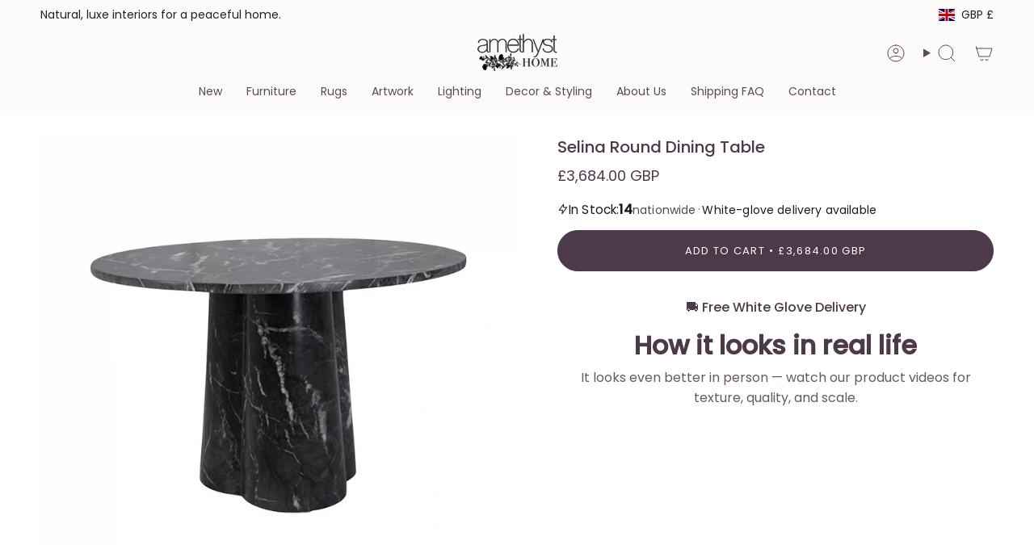

--- FILE ---
content_type: text/html; charset=utf-8
request_url: https://www.amethysthome.com/en-gb/products/selina-round-dining-table?section_id=api-product-grid-item
body_size: 1086
content:
<div id="shopify-section-api-product-grid-item" class="shopify-section">

<div data-api-content>
<div
    class="grid-item product-item  product-item--centered product-item--outer-text product-item--has-quickbuy "
    id="product-item--api-product-grid-item-6609481334916"
    data-grid-item
    
  >
    <div class="product-item__image double__image" data-product-image>
      <a
        class="product-link"
        href="/en-gb/products/selina-round-dining-table"
        aria-label="Selina Round Dining Table"
        data-product-link="/en-gb/products/selina-round-dining-table"
      ><div class="product-item__bg" data-product-image-default><figure class="image-wrapper image-wrapper--cover lazy-image lazy-image--backfill is-loading" style="--aspect-ratio: 1;" data-aos="img-in"
  data-aos-delay="||itemAnimationDelay||"
  data-aos-duration="800"
  data-aos-anchor="||itemAnimationAnchor||"
  data-aos-easing="ease-out-quart"><img src="//www.amethysthome.com/cdn/shop/products/dovetail-selina-round-dining-table-amethyst-home-des-moines.png?crop=center&amp;height=874&amp;v=1661448144&amp;width=874" alt="Featuring Selina Round Dining Table by Dovetail at Amethyst Home. Modern and elegant, this Selina Round Dining Table is sure to elevate the look for any dining room or kitchen area. 



Concrete Water Transfer Marble

Black with White Veins

Size: 48&quot;l x 48&quot;d x 30&quot;h.  Amethyst Home provides interior design, new home construction design consulting, vintage area rugs, and lighting in the Scottsdale metro area." width="874" height="874" loading="eager" srcset="//www.amethysthome.com/cdn/shop/products/dovetail-selina-round-dining-table-amethyst-home-des-moines.png?v=1661448144&amp;width=136 136w, //www.amethysthome.com/cdn/shop/products/dovetail-selina-round-dining-table-amethyst-home-des-moines.png?v=1661448144&amp;width=160 160w, //www.amethysthome.com/cdn/shop/products/dovetail-selina-round-dining-table-amethyst-home-des-moines.png?v=1661448144&amp;width=180 180w, //www.amethysthome.com/cdn/shop/products/dovetail-selina-round-dining-table-amethyst-home-des-moines.png?v=1661448144&amp;width=220 220w, //www.amethysthome.com/cdn/shop/products/dovetail-selina-round-dining-table-amethyst-home-des-moines.png?v=1661448144&amp;width=254 254w, //www.amethysthome.com/cdn/shop/products/dovetail-selina-round-dining-table-amethyst-home-des-moines.png?v=1661448144&amp;width=284 284w, //www.amethysthome.com/cdn/shop/products/dovetail-selina-round-dining-table-amethyst-home-des-moines.png?v=1661448144&amp;width=292 292w, //www.amethysthome.com/cdn/shop/products/dovetail-selina-round-dining-table-amethyst-home-des-moines.png?v=1661448144&amp;width=320 320w, //www.amethysthome.com/cdn/shop/products/dovetail-selina-round-dining-table-amethyst-home-des-moines.png?v=1661448144&amp;width=480 480w, //www.amethysthome.com/cdn/shop/products/dovetail-selina-round-dining-table-amethyst-home-des-moines.png?v=1661448144&amp;width=528 528w, //www.amethysthome.com/cdn/shop/products/dovetail-selina-round-dining-table-amethyst-home-des-moines.png?v=1661448144&amp;width=640 640w, //www.amethysthome.com/cdn/shop/products/dovetail-selina-round-dining-table-amethyst-home-des-moines.png?v=1661448144&amp;width=720 720w" sizes="500px" fetchpriority="high" class=" is-loading ">
</figure>

&nbsp;</div><hover-images class="product-item__bg__under">
              <div class="product-item__bg__slider" data-hover-slider><div
                    class="product-item__bg__slide"
                    
                    data-hover-slide-touch
                  ><figure class="image-wrapper image-wrapper--cover lazy-image lazy-image--backfill is-loading" style="--aspect-ratio: 1;"><img src="//www.amethysthome.com/cdn/shop/products/dovetail-selina-round-dining-table-amethyst-home-des-moines.png?crop=center&amp;height=874&amp;v=1661448144&amp;width=874" alt="Featuring Selina Round Dining Table by Dovetail at Amethyst Home. Modern and elegant, this Selina Round Dining Table is sure to elevate the look for any dining room or kitchen area. 



Concrete Water Transfer Marble

Black with White Veins

Size: 48&quot;l x 48&quot;d x 30&quot;h.  Amethyst Home provides interior design, new home construction design consulting, vintage area rugs, and lighting in the Scottsdale metro area." width="874" height="874" loading="lazy" srcset="//www.amethysthome.com/cdn/shop/products/dovetail-selina-round-dining-table-amethyst-home-des-moines.png?v=1661448144&amp;width=136 136w, //www.amethysthome.com/cdn/shop/products/dovetail-selina-round-dining-table-amethyst-home-des-moines.png?v=1661448144&amp;width=160 160w, //www.amethysthome.com/cdn/shop/products/dovetail-selina-round-dining-table-amethyst-home-des-moines.png?v=1661448144&amp;width=180 180w, //www.amethysthome.com/cdn/shop/products/dovetail-selina-round-dining-table-amethyst-home-des-moines.png?v=1661448144&amp;width=220 220w, //www.amethysthome.com/cdn/shop/products/dovetail-selina-round-dining-table-amethyst-home-des-moines.png?v=1661448144&amp;width=254 254w, //www.amethysthome.com/cdn/shop/products/dovetail-selina-round-dining-table-amethyst-home-des-moines.png?v=1661448144&amp;width=284 284w, //www.amethysthome.com/cdn/shop/products/dovetail-selina-round-dining-table-amethyst-home-des-moines.png?v=1661448144&amp;width=292 292w, //www.amethysthome.com/cdn/shop/products/dovetail-selina-round-dining-table-amethyst-home-des-moines.png?v=1661448144&amp;width=320 320w, //www.amethysthome.com/cdn/shop/products/dovetail-selina-round-dining-table-amethyst-home-des-moines.png?v=1661448144&amp;width=480 480w, //www.amethysthome.com/cdn/shop/products/dovetail-selina-round-dining-table-amethyst-home-des-moines.png?v=1661448144&amp;width=528 528w, //www.amethysthome.com/cdn/shop/products/dovetail-selina-round-dining-table-amethyst-home-des-moines.png?v=1661448144&amp;width=640 640w, //www.amethysthome.com/cdn/shop/products/dovetail-selina-round-dining-table-amethyst-home-des-moines.png?v=1661448144&amp;width=720 720w" sizes="500px" fetchpriority="high" class=" is-loading ">
</figure>
</div><div
                    class="product-item__bg__slide"
                    
                      data-hover-slide
                    
                    data-hover-slide-touch
                  ><figure class="image-wrapper image-wrapper--cover lazy-image lazy-image--backfill is-loading" style="--aspect-ratio: 1;"><img src="//www.amethysthome.com/cdn/shop/products/dovetail-selina-round-dining-table-amethyst-home-chicago.png?crop=center&amp;height=876&amp;v=1734654439&amp;width=876" alt="Featuring Selina Round Dining Table by Dovetail at Amethyst Home. Modern and elegant, this Selina Round Dining Table is sure to elevate the look for any dining room or kitchen area. 



Concrete Water Transfer Marble

Black with White Veins

Size: 48&quot;l x 48&quot;d x 30&quot;h.  Amethyst Home provides interior design, new home construction design consulting, vintage area rugs, and lighting in the Kansas City metro area." width="876" height="876" loading="lazy" srcset="//www.amethysthome.com/cdn/shop/products/dovetail-selina-round-dining-table-amethyst-home-chicago.png?v=1734654439&amp;width=136 136w, //www.amethysthome.com/cdn/shop/products/dovetail-selina-round-dining-table-amethyst-home-chicago.png?v=1734654439&amp;width=160 160w, //www.amethysthome.com/cdn/shop/products/dovetail-selina-round-dining-table-amethyst-home-chicago.png?v=1734654439&amp;width=180 180w, //www.amethysthome.com/cdn/shop/products/dovetail-selina-round-dining-table-amethyst-home-chicago.png?v=1734654439&amp;width=220 220w, //www.amethysthome.com/cdn/shop/products/dovetail-selina-round-dining-table-amethyst-home-chicago.png?v=1734654439&amp;width=254 254w, //www.amethysthome.com/cdn/shop/products/dovetail-selina-round-dining-table-amethyst-home-chicago.png?v=1734654439&amp;width=284 284w, //www.amethysthome.com/cdn/shop/products/dovetail-selina-round-dining-table-amethyst-home-chicago.png?v=1734654439&amp;width=292 292w, //www.amethysthome.com/cdn/shop/products/dovetail-selina-round-dining-table-amethyst-home-chicago.png?v=1734654439&amp;width=320 320w, //www.amethysthome.com/cdn/shop/products/dovetail-selina-round-dining-table-amethyst-home-chicago.png?v=1734654439&amp;width=480 480w, //www.amethysthome.com/cdn/shop/products/dovetail-selina-round-dining-table-amethyst-home-chicago.png?v=1734654439&amp;width=528 528w, //www.amethysthome.com/cdn/shop/products/dovetail-selina-round-dining-table-amethyst-home-chicago.png?v=1734654439&amp;width=640 640w, //www.amethysthome.com/cdn/shop/products/dovetail-selina-round-dining-table-amethyst-home-chicago.png?v=1734654439&amp;width=720 720w" sizes="500px" fetchpriority="high" class=" is-loading ">
</figure>
</div></div>
            </hover-images></a>

      <div class="badge-box-container align--top-left body-medium"></div><quick-add-product>
      <div class="quick-add__holder desktop" data-quick-add-holder="6609481334916"><form method="post" action="/en-gb/cart/add" id="ProductForm--api-product-grid-item-6609481334916" accept-charset="UTF-8" class="shopify-product-form" enctype="multipart/form-data"><input type="hidden" name="form_type" value="product" /><input type="hidden" name="utf8" value="✓" /><input type="hidden" name="id" value="39523301589124"><button class="quick-add__button btn btn--solid btn--small"
              type="submit"
              name="add"
              aria-label="Add to cart"
              data-add-to-cart
            >
              <span class="btn__text">Add to cart
</span>
              <span class="btn__added">&nbsp;</span>
              <span class="btn__loader">
                <svg height="18" width="18" class="svg-loader">
                  <circle r="7" cx="9" cy="9" />
                  <circle stroke-dasharray="87.96459430051421 87.96459430051421" r="7" cx="9" cy="9" />
                </svg>
              </span>
              <span class="btn__error" data-message-error>&nbsp;</span>
            </button><input type="hidden" name="product-id" value="6609481334916" /><input type="hidden" name="section-id" value="api-product-grid-item" /></form></div>
    </quick-add-product>
    </div>

    <div
      class="product-information"
      style="--swatch-size: var(--swatch-size-filters);"
      data-product-information
    >
      <div class="product-item__info body-small">
        <a class="product-link" href="/en-gb/products/selina-round-dining-table" data-product-link="/en-gb/products/selina-round-dining-table">
          <p class="product-item__title">Selina Round Dining Table</p>

          <div class="product-item__price__holder"><span
                class="product-item__cutline"
                data-product-cutline
                
              >⛟ Free White Glove Delivery</span><div class="product-item__price" data-product-price>
<span class="price">
  
    <span class="new-price">
      
£3,683.00 GBP
</span>
    
  
</span>

</div>
          </div>
        </a><quick-add-product>
            <div class="quick-add__holder mobile" data-quick-add-holder="6609481334916"><form method="post" action="/en-gb/cart/add" id="ProductForm--api-product-grid-item-6609481334916" accept-charset="UTF-8" class="shopify-product-form" enctype="multipart/form-data"><input type="hidden" name="form_type" value="product" /><input type="hidden" name="utf8" value="✓" /><input type="hidden" name="id" value="39523301589124"><button
                    class="quick-add__button btn btn--outline btn--small"
                    type="submit"
                    name="add"
                    aria-label="Add to cart"
                    data-add-to-cart
                  >
                    <span class="btn__text">Add to cart
</span>
                    <span class="btn__added">&nbsp;</span>
                    <span class="btn__loader">
                      <svg height="18" width="18" class="svg-loader">
                        <circle r="7" cx="9" cy="9" />
                        <circle stroke-dasharray="87.96459430051421 87.96459430051421" r="7" cx="9" cy="9" />
                      </svg>
                    </span>
                    <span class="btn__error" data-message-error>&nbsp;</span>
                  </button><input type="hidden" name="product-id" value="6609481334916" /><input type="hidden" name="section-id" value="api-product-grid-item" /></form></div>
          </quick-add-product></div>
    </div>
  </div></div></div>

--- FILE ---
content_type: application/javascript; charset=utf-8
request_url: https://searchanise-ef84.kxcdn.com/preload_data.8U6k5L0Z1g.js
body_size: 10855
content:
window.Searchanise.preloadedSuggestions=['coffee table','loloi rug','four hands','side table','dining table','counter stool','amber lewis rug','amber lewis','swivel chair','dining chair','four hands samples','verellen furniture','console table','chris loves julia x loloi','coffee tables','runner rugs','heritage rug','hand knotted wool rug','end table','side tables','four hands sample','runner rug','accent chair','chris loves julia','night stand','dining chairs','counter stools','loloi rugs','blue rug','teddy rug','bar stool','jenny oatmeal rug','arm chair','table lamps','dining bench','amber lewis x loloi','accent chairs','green rug','bar stools','tree art','rug runner 2 x 5','plug in sconce','black rug','dining tables','table lamp','augustine banquette','floor lamp','cisco home','round dining table','hand knotted wool','wall art','pom pom at home','runner rugs 2\'6','outdoor rug','queen bed','rug runners','verellen chairs','sleeper sofa','verellen fabric sample','heritage collection','verellen fabric','round table','media console','jaipur living','round coffee table','leather sofa','washable rug','malibu dining','angela rose','wool hand knotted rugs','wabi sabi','out rugs','king bed','throw pillow','bed frames','four hands bed','rug pad','round rug','sofa bed','floor lamps','stripe rug','pink rug','vintage rug','6x 9 rug','four hands bookcase','loloi brown','hudson swivel','claire rug','cisco brothers','vintage runner','10 x 14 loloi rug','accent table','power-loomed rug','lounge chair','big pillow','verellen tables','four hands chair','table a','black and white rug','outdoor furniture','ethnicraft table','kitchen island','bath mat','loloi heritage','area rug','kai pathos','marlene bed','storage cabinets','hand knotted wool tan','pet rugs','canvas art','bar stools counter','verellen sofa','12x15 rug','nesting tables','four hands swatches','four hands coffee table','chaise lounge','slipcovered sofas','13x18 rugs','black knotted rug','brown rugs','modern rustic','nico sideboard','rugs 9x12','end tables','savoy parchment','four hands dresser','cisco furniture','ivory wool','joanna gaines rug','broadway canvas','georgie rug','dining table oval','ink stain','layla olive','verellen sectional','visual comfort','white rug','bok dining table','bar cabinet','wendover art','brown hand knotted rug','olive tree','sofa table','jenny rug','vintage modern','loloi amber lewis','performance rugs','dining room table','ethnicraft storage','dining banquette','surrey olive','outdoor coffee table','black console tables','book case','loloi amber','desk chair','altair mushroom','lavon flint','nomad snow','office chair','storage bed','raquel grey','bloor sectional','slipcover bed','ethnicraft chair','candle holder','accent bench','taupe rug','blue rug 12 15','surrey cocoa','amber lewis x loloi windsor ivory stone','vintage inspired rugs','hadley rug','door mat','hand-woven 12x15','2x3 rugs','kitchen runners','four hands stool','thames cream','broadway coffee','outdoor chair','hadley natural','rocking chair','amber lewis × loloi josie','solid wood','fur chair','area rugs','undyed wool rugs','leather head','round ottoman','leather chair','office desk','safari linen','leanne ford','round side table','bedding collection','magnolia home','surya lamp','brown rugs loloi','king beds','flush mount lights','loloi run ivory','jeremiah brent','solid beige rug','love seat','ethnicraft sofa','queen bed frame','four hands sofa','palermo drift','floor model','round mirror','lyla chair','sonya rug','sale rugs','teal area rug','carpet pad','4 x 8 rug','loloi for magnolia home','lamp table','counter chairs','design concept jamie','swivel chairs','round dining tables','loloi josie','blue rugs','verellen gray','off white sofas','console tables','corner sofa','prudence mist','black end tables','plush rugs','jute rug','motion sofa','verellen linen','jenny oatmeal rug 9 x 12','black cabinet','four hands sectional','black dining chairs','72 in wagner table','loloi rug chris loves julia','extension dining','silk rugs','upholstered chair','disentangled thoughts','brown rug','joslyn chaise','slip cover','beige cream','6 x 9 rug','berber natural','verellen coffee table','drawer dresser','black dining chair','kena sonoma','leather counter stools','yuma cream','four hands crypton','coffee table marble coffee table','pendant light','molly rug','ottoman tables','amber lewis loloi','olive rug','bistro table','malibu natural oak dining tabl','loloi lewis','hand knotted rugs','dovetail dining chair','knoll sand','rug runner','patio furniture','rhapsody maeli','astor stone','jade altair','omari natural','four hands rugs','boheme maisie','tv cupboard','rotating desk','outdoor dining chair','four hands fabric sample','lumbar pillow','fontaine chandelier','woven rug','handwoven rug','cloud art','hand knotted rug','louis sectional','blue area rug','through the moment','dining banquettes','augustine dining banquette','daphne bed','marie rug','bennett moon','chair slip cover','verellen fabrics','amare sonoma chair','loves julia','5\'0 x 7\'6 wool rug','monte olive','chris loves','wood end table','dining stool','marble side table','recliner chair','slip cover dining','mitchell accent bench','pillow brown','lake art','rug blue beige','california king bed','verellen june','wood console','dining buffet','round dining room table','king bedroom','sheepskin rugs','wall sconces','sawar marble','3 x 5 rugs','quincy king bed','outdoor rugs','crypton nomad mushroom','christmas tree','rug samples','dakota dakota natural ivory area rug','scalloped rug','counter height stools','loloi chris loves julia','queen beds','four hands night','black end table','outdoor table','four hands fabric samples','camille sofa','5 x 7 wool rug','cisco louis mini','round rugs','amelia dresser','blue green runners','tapestry long','four hands crypton nomad snow','crypton nomad snow','fallingbrook natural','small dining table','linen fabric samples','black chest','hand knotted r','twisted jute rug','breya cabinet','cisco sofas','rhapsody kortan','tierzah pembe','tamari sonoma','counter stool four hands','loloi tobacco and rust','simone coffee table','hand knotted wool rugs','kadon chair','bedroom black','navy accent chair','black ottoman table','modular sofa','surya hand-knotted','side boards','giselle fog','louis accent stool','verellen coffee tables','gaston chair','cast on chairs','campo natural','aron natural','dining room','donato linen sofa','burke chair','ethnicraft nightstand','picture light','teak table','file cabinet','flush mount','cast glass','loloi chris loves julia cocoa','jaipur runner','day bed','oak sideboard','alixx candle','heritage loloi’s','surya davina','marble dining to','hand knotted green','newport rug','mountain art','heritage rugs','amber rug','swivel counter stool','bedside table','cove dining chair','four hands swivel chair','table de','gray and white rug','oushak rug','visual comfort chandelier','heviz bistro table','becki owens','sofa four hands','canopy bed','marble table','rectangle coffee table','living room chair\'s','joshua coffee','grey chair','semi flush mount','outdoor dining table','paul meyer','led tape','fontaine vertical','leftbank showhouse','monty lewis','chest of drawers','allister sofa','verellen bed','bar chair','fabric sample','chair with ottoman','augustine ottoman','kitchen table','carpet base','nesting coffee table','savile flannel','nova taupe','terracotta rug','theo club','molly supplee','taupe mongolian fur','altair sienna','dawn natural','oak bok dining','broadway olive','book shelves','loloi sage','marble nightstand','verellen daybed','linen bed','lifestyle view','verellen coffee','mayer counter stool','kimberly rug','golden blossom','bleached table','brass lamp table lamp','gibson sample','amber lewis molly','bellamy rug','merino cotton','fenn chair','leather sample four hands','ivory sample','loloi alie','wine rack','floating desk','ever wash','four hands surrey','grey rug','dakota table','gibson black','windsor fabric','naturals monaco','loloi pillow','augustine bench','verellen silver','sydney 9 drawer','small art','verellen swatches','still bar','vintage rugs','shearling chair','daphne slipcover','nomad taupe','velvet chair','round black coffee table','flush light','loloi marco mco-02','accent pillow','augustine palermo drift dining banquette','seat cushions','mist art','visual comfy','animal print rug','linen pillow','stool counter','moody art','shop the look','jenny oatmeal','amara runner','amber lewis georgie','altair mushroom fabric','dawn sweitzer','marie pebble multi hand-knotted rug','all rugs','loloi rug bark','l shaped desk','reese pendant','crypton nomad','broadway dune','surrey camel','counter chair','paper print','tijara rug','multi color rugs','surya table lamp','four hands leather samples','gold wire tree','gloria rug','3 drawer dressers','reliance rug 8x10','sapphire birch','max swivel','teddy rug runner','small round dining table','four hands crypton snow','hand knotted','air bed','air nightstand','cisco home chairs','dove tail furniture','four hands swatch','dan-01 antique ivory','rize mugler','round leather ottoman','crete putty','dish towel','decorative objects','dark brown','sheepskin natural','heritage mocha','marco tobacco','drinks table','amber lewis x loloi monty ivory beige','jute rugs','linen recliner','power recliner','george walnut','amber morgan','sheepskin pillow','blinn worn oak extension dining table','plaid rug','bar table','brentford rug','upholstered coffee table','loloi collection','dalston black','brunswick pebble','on sale','blue green and tan rug','standing desk','benice tapestry long lumbar','bok chair','persian rug','wendover art abstract','side chair','lowell linen','smoked oak','marble coffee table','stone storm','surya once upon a time','poker table','hope rug','revival cotton grade','chandelier aged','brie dining chair','verellen quick ship','moss and bark','roller mahogany','faux olive','rosedale nightstand','dark rug','just art','dove rug','bok bench','loloi polly','crete sand','emerald worn','irving taupe','freddi brown','julie neill','legacy lagoon','marianne pebble','ave home','henry charcoal','four hands leather sample','vail cream','living room chairs','pi dining table','four hands wood bedside','heritage spa earth rug','loloi rugs heritage collection','potter bed','clear glass','taper holder','priya navy','olson emerald','phillip surrey','extendable dining','finding serendipity','sinclair round','fane holland sand bed × 1','accent cabinet','media consoles','turquoise hand-knotted','dear ii art','rakesh omari','bolster pillow','becki owens surya davina','janice bistro','banquette seating','victor sofa','olive collection','low cabinet','neutral toile 2 framed art','sheepskin camel','black chair','cisco sofa','loloi scottie','tree of life','four hands dining chair','rugs aged oak','gabine accent','dining arm chair','sevak elmast hand-knotted','amethyst moodboard','suffolk landscape','heirloom rugs','durango smoke','light camel','ethnicraft sofa left corner','outdoor art','aurora swivel','sonoma butterscotch','farrah chaise','susan barrier','floral rug','dawn flock','heritage ivory','round chair','square coffee','rowan sofa xl','ethnicraft desk','performance bench','gibson white','platform bed','heritage tobacco','contemporary rug','tiago toasted','patchwork rug','outdoor chaise','penn chair','dining room set','room divider','best selling','cloud scape','textured pillow','crystal chandelier','misty morning','twin bed','rose pillow','banquette leather','led strip','loloi rug sunset ink','armless chair','hooked rug','beauty surrounds','oak frame art','linen sofa','augustine sectional','l shape','verellen chair','stone nightstand','amethyst art collection','kazben atalaya','dark brown area rug','daniel rug','loloi sage rug','rug pillow','piatto medium','club chair','loveseat and chaise','verellen love','tyler guinn','aged smoked oak','heritage lagoon','josie dove','natural rug briyana','kid friendly rug','leather bed','pink rugs','chris loves julia × loloi scottie','joanna gaines','texture rug ink','amber lewis × loloi cedar','amber lewis × loloi','blue wool hand-knotted','solid wood dining','marci dining','brown sofa','four hands sideboard','rug sample','9x12 rug pad','loloi monty','loloi legacy','nest study','wilmington dining','brenna chair','zuma amber lewis x loloi','theo chaise','piatto large pendant','dovetail dining table','feather study','aqua rug','adrian ottoman','mika table','club ottoman','loft sectional','round black coffee','chair in and','stripe fabric sample','showhouse rugs','green art','wood dining chair','oatmeal rug','four hands taupe sample','palermo sample','table bases','roark bed palermo drift king','terracotta rugs','oatmeal and rust','a design collaboration by amber lewis and four hands this item has limited online distribution and may not be sold on websites without prior approval visit the faq page in our help center for more details','verellen swivel','plaster wall sconces','mountains art','bed cap','jaipur rug white','blossom theory','jayla dining','muestra bar stool weathered grey','halston heirloom sienna','bok dining chairs','walnut stool','augustine dining bench','surya lamps','sheepskin lounge chair','4 m sofa','four hands rutherford table','louis sofa','modern linen sofa','verellen duke condo','bed pillow cover','bed pillow','oversize pillow','verellen mina','verellen ottoman','lyle stone','helena beige','kai rug','kye rug','trey desk','wrap city','loloi joanna gaines','loloi magnolia','coffee fabric','candle tray','n701 beige','sconces with glass shades','ace olive','colt sleeper','violet machine washable rug','acid mirror','dottie hand-knotted','gray velvet','stormy sky','table olive','eddy rug','one of a kind runners','one of a kind','four hands malibu desk chair','black desk','48 round dining table','48 round table','leather club chair','desert linen','loloi ruth rug','verellen’s fabric 36','leather verellen','improve dune','before tomorrow','bonnell ivory sofa','crypton nomad fabric','margot swivel','heart garland','surya monterey','briyana rug','amara rug','rope art','green four hands sample','coco velvet','ring chandelier','cruz side table','helena loloi','light warm wash','modern rugs','slate sample hands','slate sample','gibson samples','charlton floor','brass lamp visual comfort table','anton havana','accent lamp','eight table','layla red','granada rug','four hands swivel chair surrey green','wild west legends','chair cover','woven jute','ceiling mount','fern chair','four hands wood','zion nesting','four hands sample wood','giana charcoal','surya lamp table','cushion covers','offe table','coco table','gold pillow cover','gold pillow','verellen stool','david olive','bathroom vanity','loren vintage terracotta rug','wood window','goodman lamp','knoll clay','ivory sample four hands','fur sample','cream wool fur','sheldon ivory','small chair','kerbey ivory','harlin sofa','millie satin','joy in memory','verellen table','haywood brown','butterfly ornament','striped sofa','tall dressers','ryan brown','sleeper sofa with','sectional sofa','turtle shell','sofa bedroom','club chairs','paul r','four hands oatmeal','black arch cabinet','cisco ottoman','pom pom','throw pillows','amber & lewis','dove chairs','under motion','rugs with sage green','premium pad','the knitted','paden sideboard','wall desk','10 x 10 square','60 dining table','foret ivory','clayton flax','lucerne vanilla','square rug','s makes','harbor natural','sierra rustic natural','matte a rustic nature','dark round','eden navy','amber lewis x loloi windsor ivory stone rug','washed rustic linen','coffee table rectangle','welcome mat','duke swivel club chair slipcover','dakota marble table','modern steel','barcelona table','premium rug pad','art deco rug','tv media','acacia sideboards','bird migration 2','bird migration 1','floor sample','wool rug','loloi margot collection mat-01 antique','rusted outline','rize rug','tumbled linen','small bench','pillow dzukou','rust rugs','cornwall rug','cornwal jute rug','four hands amber ash','amber ash','four hands wood sample','laughlin ochre','tulsa ink','palermo black','four hands thames','four hands winchester','four hands palermo black','four hands palermo','four hands nubuck','custom rug','annie selke','moonlight sonata art','nora lamp','natural mango','brass table lamp visual comfort','10x14 jute','alabaster lamp','indaba pillow','marble dining','denim rug','merwin construction','square coffee table','pedestal dining table','pedestal table','chaise ergonomic','verellen velvet','rustic grey desk','four hands leo','bellasario 16 sand','oversized nude 1','end tables storage','entry table','nagaland lumbar','verellen gr','four hands slipcover chair','recycled plastic bottles','grant piece','verellen colorado','head boards','mixed media','aged black','ivory rug','jaipur sonnet','colt bed','amber fabric sample','fallingbrook cafe','nubuck cigar','20 height dining chair','seat height d','bench black','four hands console','indoor outdoor','custom behind sofa in wood','verellen bench','bench in benches','gray pillow','green pillow','live edge','desk office','jaipur living rug samples','patio chairs','and bowl','mondo toast','log basket','geometric sofa console teak dark brown','monte chocolate','four hands beige shearling','lifestyle rugs','pink and gray runner','verellen camille','bedside lamp','aurelia dining chair','amber lewis rugs','ella sofa','slipcover sofa','adara knoll','ivory hand','colorado performance 500 olive','loloi heirloom fog fog','lounge room chairs','maize rugs','autumn wood','bok light oak chair','mesa end table','muestra stool','mayer truffle stool','wilmington alcala fawn stool','thomas coffee table','jayla stool','saldino stool','ethnicraft corner','what is a','ethnicraft ottoman','ethnicraft sectional','surya granada','landale charcoal','elements console table','wicker lamp','reclining feature','corto wood table','yelena sofa','barrow ottoman','oak bok dining table','brussels natural','surya striped','surya bed','marble dining table','heather twill','center table','indoor spot','foot stool','olive ottoman','amare stool','mina swivel','laylani murrel','slipcovered sectional linen','linen sectional\'s','dining stools','marble lamp','lamp brass','table de nuit','francis collection','lulu and','all rugs 5 x8','smoked glass','field bench','made goods','made good','large bed pillows','large pillows','faye sand','teak rope chair','chris loves julia bradley','rattan light','couch pillow','fragmented memory','legacy rug','console table 70','jundah pillow','teak rope','alpine rug','mocha rug','pedestal side','eldar hand-knotted','amber lewis loloi suki','heritage her-04 area rug','shearling pillows','modular sectional','quincy lisbon','long pillow','chair with footrest','glider swivel','nesting coffee tables','french linen roses','quincy bed','denim and rust','ember loloi','woven chair','rattan chair','recliner sectional','chairs outdoors','jane desk','library light','pillow lumbar','leo dresser','acrylic chair','modern runner','al natural','elm chest','mist rug','heritage neutral','bok oak brown','clark and','bok brown oak','cordless lamp','tree topper','elder lamp','black and white','sleeper chair','sofa family','oak rotating desk','luella nightstand','alcala nickel','color pewter','surrey taupe','barrow pouf','our grace tray','slip covered chair','symphony rug','boucle lamp','swivel stool','maggie dresser','brass nightstand','pillow vintage','drink table','four hands sheepskin camel','leather dining chair','billie sage','slipcover dining chair','heirloom navy','all jean','fly with me','mitchell surrey bed','cane chair','chris loves julia rug rosemarie','athe mchai','jaipur oatmeal','madie hand-knotted rug','outdoor chairs','ivan granite','bleeding heart','the vertical grain white oak floater','goodman large','nomad mushroom','road home art','9\'6 x 13\'6 rug','loloi bark natural','loloi rug bark/ivory','loloi rug brown','verellen cream fabric','verellen cream','cream fabric sample','arrowhead collection','slipcovered bench','round baskets','jaipur living saga origin saga','jaipur living saga','surrey auburn','sonoma chestnut','wayfarer snow','shale grey','tt single sconce','stair runner','tulip chair','marzano pillow','charlton wall light','18 inch pendant','augustine be ch','sapphire olive','6x9 wool rug','visual comfort lamp','laughlin plum','night table','swatch size','twin bed wood','reversible jacquard pillow','chris loves julia rug','stoffer home rug','velvet pillow','surrey ochre','plum swatch','braided rug','bistro dining table','green swivel','cold sweet','albert and dash rugs','pebble natural rug','kerby ivory','iron bed','farida collection','loloi x carrier rugs','jules multi','verellen hamilton sofa','swivel bar stools','reign hand-knotted','el1 fabric','verellen el1','mushroom stool','menorca coffee table','gold glass tree','living room looks','van matte','priscilla olive','beige khaki','blush rug','book chair','sully surrey moss chair','essentials oatmeal','essentials linen c','butterfly stool','cleary cumin','kitchen banquette','black couch','coffee table drawer','happy sectional','mina sofas','rug 9"x 12','four hands pillow covers','gwyneth amber','nordic nightstands','english roll arm','nightstand van','black marble','reliance rug 8\'10 x 12\'0','serene landscape','balkan ochre four hands','sullivan nightstand','billie rug','avett tall','amethyst rug','paper x loloi','wood sample','augustine corner','black round coffee table','black coffee tables','glass set','air bedside table','heritage navy','helen light grey multi','damien chair','damien occasional','light burl','ethnicraft nordic','outdoor sofa','brown han knotted rug','priya rug','wood coffeetable','alberto chandelier','entertainment console','maeve bed','study of application','portland cream','rosemarie rug','book shelf','cisco home sectional','black four hands dresser','tete chaise','ethnicraft shelf','are you looking up','black and white print','ethnicraft night','12 runners linen','sofa with chaise','single pendant','color wash','storm hand-knotted','gre-02 ivory natural','oval dining table','lexington home brands','amber lewis x loloi taupe','beige shearling','accent stools','the flock set of 5','small office desk','four hands bookshelf','burlap linen 0001 mink grade g verellen fabric sample','montana rug','sandy acacia dining table','corner shelves','5x7 rugs','bistro chairs','4 x 6 area rugs','black side table','amber lewis morgan','heirloom cigar','love seats','brent charcoal','green sofa','l shapes sofa','concha beige','blake duvet collection flax/midnight king sham 20x36 ready to ship','angela rose loloi','beaumont bench','inspired winston','amber oak','black and white prints','black and white art','black and white framed art','antwerp sham','loloi paper','outdoor barstool','bar cart','vintage modern rug','white floor lamp','rebecca chair','black oval dining table','brown verellen fabric','far away','bat stool','extendable dining table','all in','cisco home artwork','floor plan','hand knotted runners','camille eva','peel and','table marble','all my wishes','donato sectional','anthro hand-knotted','flight of passage 3','gilded history','rug wool','long lumbar','extra wide recliner chairs','bilbury ottoman','duvet cover','club chair with legs','victor club chair','verellen victor chair','angela rose ember','rust rug','low pile rug','sheepskin ball','shorn curly sheepskin','coffee tables oval','kelley sofa','leather ottoman','tufted headboard','plant pot','round extendable table','blue dining chair','slate and khaki rug','chris loves julia × loloi ida slate natural rug amethyst home','shearling stool','loloi jules','washable runner','white console','bleached console','casual linen','pom pom at','vintage sienna','nigel rustic brown bed','loloi cedar bark','bunching coffee table','chaise chair','shag chair','side table pimms','night lamps','night lamp','black sofa','white sofas','linen sofas','jaipur powerloomed','achelle runner','verellen oki','verellen kaiyo','table runners','small lamp','living room chair','loloi rosemarie','four hands smoked black','blanco coffee','walnut floater','zuma dune ash nightstand','embers of growth','coffee table with storage','7 foot round rug','crunchy natural','dante table','indoor outdoor neutral rug','dining table rectangular','barcelona chair','oval coffee table','bradley grey','verellen console','how to an','black lighting','amelie chair','small side tables','plaster chandelier','game table','revere rug','white nightstand','the verellen duke sofa','julius swivel chair','loreto natural','jean stoffer','verellen side tables','loloi skye rug','leo rustic','dressing area','bird art','i beam oval 84 table','scottie mocha','oak bok dining chair','verellen dining chairs','revival creme','loloi natural','braden eden','elm chair','benton dining','artisan home tour','elain hand knotted rug','brigette romanek','cotton rugs','just artwork','norwich chair','ferris chair','antonia chair','sage throw','floor lamp visual comfort','coffee linen','kirby accent bench','outdoor pillows','lumal pasain rug','jan club','theo swivel','colin bed','brown & black rugs','cove broadway','fiqa boucle','dove gold rug','four hands blamont','giana antique','oak bok','craig dining','krista knoll','cisco fabric','ingel sofa','kiho diffuser','animal rug','heart basket','napa sandstone','chris loves julia × loloi providence natural graphite rug','small cabinet','chair casters','orenda kerensa','charcoal rugs','for the bathroom','oakley ottoman','oblong table','osso stool','sofa velvet','four hands crypton taupe','pencil desk','duke condo sofa','matthes console','matthes console table','rugs with navy/multi','isaac coffee table','nube pendant light','al antique','wood chair','piaf grande chandelier','black pillows','bowl dining','eating bowl','table lamo','tanner lamp','art sconce','four hands wood bed','crypton wayfarer snow','nicole lamps','coffee table ottoman','alixx reed diffuser','newcastle natural sample','trestle table','brachion lamp','living room sideboard','rosedale sideboard','mango wood tray','church notes','place mats','alixx diffuser','room spray','essential oils','smoked vanilla candle','pumpkin cinnamon candle','amber pillow','waffle throw','kitchen towel','white throw','pillow cover','kiho candle','hand wash cloth','hand wash','wool pillow cover','blonde tray with handle','blue pillow','wood tray','pathos hand-knotted','glass can','mango wood','glass holder','alixx diffuser vase','element console','planter basket','sandstone h','alixx 4 wick candle','beach candle','reed diffuser','heart rug','leather sofas','amber lewis x loloi windsor','nigel rustic','rectangle side','distant lullaby','round extendable','amber lewis loloi malibu','pet friendly','jaipur pillow','chris loves juli','four hands chaise','boucle sofa','luella dressers','boa cream','mountain river art','rosedale ebony oak','lexi sofa','heritage midnight multi rug','dining tables and','ezra dining chair','linen table lamp','kitchen islands','surrey olive-colored','king size bed frames','horse framed','paul and','sample coco','duke sofa','celine chair','10x14 rug','alcala taupe','adelaide ivory','zuma natural','mongolian fur chair','verellen whole chair','laredo smoked black media console','brooks oatmeal rug 7\'9 x 9\'9','metal and mirror','dum dum','white desk chair','armless desk chair','eden sage','rylee dining chair','theo club sofa','lisbon cream','esme family','cabrera natural','heirloom chair','amber lewis rug ivory stone','lyla kerbey','tree of life rug','oval dining','wool rugs','woof doormat','safe lamp','chris loves julia x loloi bradley','linens sample','light blue','loloi rust','green chair','naomi rug','lenz sonoma','saga rug','japandi rug','velvet sofa','bed cream and black','lucy four hands','36 marble table','grant 3-piece','glass and metal coffee table','offee table','piaf grande','chris loves julia x loloi bradley sage','andre slipcovered','verellen lighting','vivienne silver','priya denim','orange sofa','bench in charcoal','hand soap','wall paper','chair and a half','amber lewis windsor collection','abaso rustic','laine navy','cove laine','felix nightstand','ethnicraft sofa saddle','sucker art','rectangle dining table','teak extendable','oak stairs sideboard','velvet swivel chair','dining room chair','athena taupe','gray and green rugs','knoll mink','four hands raleigh chestnut','shuffleboard waxes','shuffleboard table','triple arm','floor mirror','large pendant light','gray and ivory oushak rug','sparse ii','rhan rug','denim chair','body pillow','antigo natural','boheme maisie rug','glider recliner','guerrero pendant light','kerrville burnt pine round','dining chair walnut','floor pad','daisy pillow','oversized throw','wall hanging','ning bench','griffin russet','bar height','sheepskin ottoman','thames colors','navy rug','arch cabinet','will taupe','legacy lagoon hand-knotted','velvet bed','amethyst home','gold display','four hands cabinets','amber lewis bark','jaipur living sevak','lincoln savoy','marble table 48','sofa by four','hand-hooked rug','bench for bathroom','bathroom rug','onessa skyline hand-knotted_natural','merima pillow','full bed','european a','billi big pillow','european painting','europe print','celine monte','sand fabric sample','outdoor lounge chairs','hamlin double','orly natural augustine','helena rug','neutral toile','normandy trays','best hand knotted rugs','feeling the blues','mountain drive','aviation game','grey desk\'s','kids bed','mila swivel chair','lamp shades','hathaway hth-02 runner','heritage her-14 area rug','storage bench','angela rose loloi colton natural','taupe marble','marble console','patio table','single bed','marine bedding','floral pillow','beach bonfire','artisan outdoor','four hands cream sample','cream sample','square rugs','winston bed','sand stone','single bench','curved banquette','grade el2','handknotted wool','lounge chais','laundry baskets','wynter auburn multi rug','bronze side table','verellen sullivan','wooden side table','green jaipur rug hand-knotted','modern oushak-inspired','bok extendable','insert side','oakwood gravel','into the grove','aspen love','l shaped banquette','oak bed','boucle bed','jaipur rug geometric','meeting desk','kilim pillow','channing laughlin plum','tillery antigo','vary coffee','white slice wooden tray','brown blanket','chris loves julia × loloi ida slate natural rug','verellen happy','green painting','charcoal dining banquette','grey swivel chair','morgan navy','loloi morgan','morgan denim','eliza rug','flower rug','mirror aged','mia rug','bennett moon fabric','four hands dining bench','newcastle natural','chestnut leather','amber lewis oatmeal','corner modular','erosion embrace','ray-01 ivory','european chic vibe','blue square','beyond the grove art','knoll domino','rowe furniture','roll arm','augustine taupe','cyprus rugs','blue and white rugs','cyprus nicosia','lyra ink','pub table','montana solid wood rectangle dining','polyester pile','gazing in the garden','morning mist','amber lewis x loloi morgan sunset ink','dining sofa','chair pas','margot antique','grand honey','towel tray','loloi rosa','danielle davis','expressing art','jules runner','glass coffee table','verellen russolo','dovetail console','4 hands aurora','leather dining table','visual comfort rug','mango wood cheese','greer gre 03','legacy oatmeal multi hand-knotted rug','luz 4 oatmeal','wood coffee table','delivery times','sunday mocha','loloi heritage midnight multi','hand-knotted rug','executive desk','mongolian shearling','drifted oak solid','clay rug','large pots','ambro stripe','wall-mountable iron wine rack','wall wine rack','beside table','black coffee table','augustine crypton nomad taupe dining','colorado performance','mink fabric','heirloom rug','table umber','glass cabinet','large round ottoman','charlie bench','berkeley natural','wood stool','nature art','neutral art','rustic wood bench','handwoven 9x12 wool rug','plaster table lamp','bat cabinet','walker rug','nomad sample','taupe sample','eucalyptus wreath','cappuccino rug'];